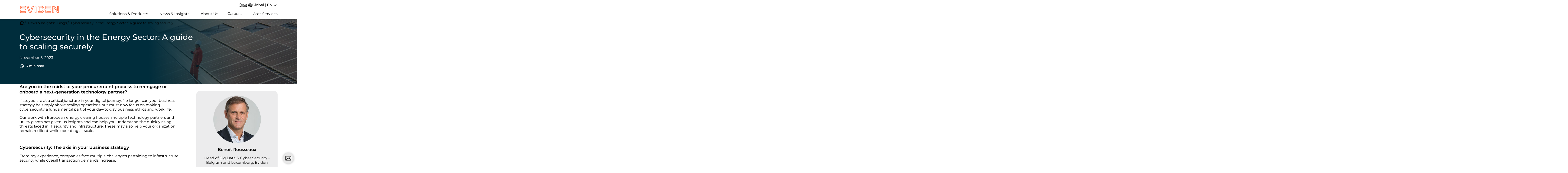

--- FILE ---
content_type: text/html; charset=UTF-8
request_url: https://eviden.com/insights/blogs/a-guide-to-scale-cybersecurity-in-energy-sector/
body_size: 14450
content:
<!DOCTYPE html>
<html class="no-js" lang="en-US">

<head>
	<meta charset="UTF-8">
	<meta http-equiv="X-UA-Compatible" content="IE=edge" />
	<meta name="viewport" content="width=device-width, initial-scale=1.0, maximum-scale=1" />
	<link rel="shortcut icon" type="image/vnd.microsoft.icon" href="https://eviden.com/wp-content/themes/evidian/assets/build/images/favicons/favicon-196x196.png">
	<link rel="icon" type="image/vnd.microsoft.icon" href="https://eviden.com/wp-content/themes/evidian/assets/build/images/favicons/favicon.ico">
	<link rel="shortcut icon" type="image/vnd.microsoft.icon" href="https://eviden.com/wp-content/themes/evidian/assets/build/images/favicons/favicon.ico">
	<meta name='robots' content='index, follow, max-image-preview:large, max-snippet:-1, max-video-preview:-1' />
<link rel="alternate" hreflang="en-us" href="https://eviden.com/insights/blogs/a-guide-to-scale-cybersecurity-in-energy-sector/" />
<link rel="alternate" hreflang="x-default" href="https://eviden.com/insights/blogs/a-guide-to-scale-cybersecurity-in-energy-sector/" />
<script id="cookieyes" type="text/javascript" src="https://cdn-cookieyes.com/client_data/2d0901c42659828da43e78c2/script.js"></script>
	<title>Guide on Scaling Cybersecurity in Energy Sector|Eviden</title>
	<meta name="description" content="Find out how European energy companies can incorporate cybersecurity in the energy sector. Here’s how they can infuse these cybersecurity defense strategies at the core of their business, and lessons to learn from other players." />
	<link rel="canonical" href="https://eviden.com/insights/blogs/a-guide-to-scale-cybersecurity-in-energy-sector/" />
	<meta property="og:locale" content="en_US" />
	<meta property="og:type" content="article" />
	<meta property="og:title" content="Cybersecurity in the Energy Sector: A guide to scaling securely" />
	<meta property="og:description" content="Find out how European energy companies can incorporate cybersecurity in the energy sector. Here’s how they can infuse these cybersecurity defense strategies at the core of their business, and lessons to learn from other players." />
	<meta property="og:url" content="https://eviden.com/insights/blogs/a-guide-to-scale-cybersecurity-in-energy-sector/" />
	<meta property="og:site_name" content="Eviden" />
	<meta property="article:modified_time" content="2023-11-09T09:15:07+00:00" />
	<meta property="og:image" content="https://eviden.com/wp-content/uploads/2023/11/Cybersecurity-in-the-Energy-Sector-A-guide-to-scaling-securely-featured-image.jpg" />
	<meta property="og:image:width" content="393" />
	<meta property="og:image:height" content="352" />
	<meta property="og:image:type" content="image/jpeg" />
	<meta name="twitter:card" content="summary_large_image" />
	<script type="application/ld+json" class="yoast-schema-graph">{"@context":"https://schema.org","@graph":[{"@type":"WebPage","@id":"https://eviden.com/insights/blogs/a-guide-to-scale-cybersecurity-in-energy-sector/","url":"https://eviden.com/insights/blogs/a-guide-to-scale-cybersecurity-in-energy-sector/","name":"Guide on Scaling Cybersecurity in Energy Sector|Eviden","isPartOf":{"@id":"https://eviden.com/#website"},"primaryImageOfPage":{"@id":"https://eviden.com/insights/blogs/a-guide-to-scale-cybersecurity-in-energy-sector/#primaryimage"},"image":{"@id":"https://eviden.com/insights/blogs/a-guide-to-scale-cybersecurity-in-energy-sector/#primaryimage"},"thumbnailUrl":"https://eviden.com/wp-content/uploads/2023/11/Cybersecurity-in-the-Energy-Sector-A-guide-to-scaling-securely-featured-image.jpg","datePublished":"2023-11-08T09:51:23+00:00","dateModified":"2023-11-09T09:15:07+00:00","description":"Find out how European energy companies can incorporate cybersecurity in the energy sector. Here’s how they can infuse these cybersecurity defense strategies at the core of their business, and lessons to learn from other players.","breadcrumb":{"@id":"https://eviden.com/insights/blogs/a-guide-to-scale-cybersecurity-in-energy-sector/#breadcrumb"},"inLanguage":"en-US","potentialAction":[{"@type":"ReadAction","target":["https://eviden.com/insights/blogs/a-guide-to-scale-cybersecurity-in-energy-sector/"]}]},{"@type":"ImageObject","inLanguage":"en-US","@id":"https://eviden.com/insights/blogs/a-guide-to-scale-cybersecurity-in-energy-sector/#primaryimage","url":"https://eviden.com/wp-content/uploads/2023/11/Cybersecurity-in-the-Energy-Sector-A-guide-to-scaling-securely-featured-image.jpg","contentUrl":"https://eviden.com/wp-content/uploads/2023/11/Cybersecurity-in-the-Energy-Sector-A-guide-to-scaling-securely-featured-image.jpg","width":393,"height":352,"caption":"Cybersecurity in the Energy Sector - A guide to scaling securely - featured image"},{"@type":"BreadcrumbList","@id":"https://eviden.com/insights/blogs/a-guide-to-scale-cybersecurity-in-energy-sector/#breadcrumb","itemListElement":[{"@type":"ListItem","position":1,"name":"Home","item":"https://eviden.com/"},{"@type":"ListItem","position":2,"name":"News &#038; Insights","item":"https://eviden.com/insights/"},{"@type":"ListItem","position":3,"name":"Blogs","item":"https://eviden.com/insights/blogs/"},{"@type":"ListItem","position":4,"name":"Cybersecurity in the Energy Sector: A guide to scaling securely"}]},{"@type":"WebSite","@id":"https://eviden.com/#website","url":"https://eviden.com/","name":"Eviden","description":"Expanding Possibilities of Data &amp; Technology","publisher":{"@id":"https://eviden.com/#organization"},"potentialAction":[{"@type":"SearchAction","target":{"@type":"EntryPoint","urlTemplate":"https://eviden.com/?s={search_term_string}"},"query-input":{"@type":"PropertyValueSpecification","valueRequired":true,"valueName":"search_term_string"}}],"inLanguage":"en-US"},{"@type":"Organization","@id":"https://eviden.com/#organization","name":"Eviden","url":"https://eviden.com/","logo":{"@type":"ImageObject","inLanguage":"en-US","@id":"https://eviden.com/#/schema/logo/image/","url":"https://eviden.com/wp-content/uploads/2023/11/logo_eviden_orange-256w.png","contentUrl":"https://eviden.com/wp-content/uploads/2023/11/logo_eviden_orange-256w.png","width":265,"height":53,"caption":"Eviden"},"image":{"@id":"https://eviden.com/#/schema/logo/image/"}}]}</script>


<style id='filebird-block-filebird-gallery-style-inline-css'>
ul.filebird-block-filebird-gallery{margin:auto!important;padding:0!important;width:100%}ul.filebird-block-filebird-gallery.layout-grid{display:grid;grid-gap:20px;align-items:stretch;grid-template-columns:repeat(var(--columns),1fr);justify-items:stretch}ul.filebird-block-filebird-gallery.layout-grid li img{border:1px solid #ccc;box-shadow:2px 2px 6px 0 rgba(0,0,0,.3);height:100%;max-width:100%;-o-object-fit:cover;object-fit:cover;width:100%}ul.filebird-block-filebird-gallery.layout-masonry{-moz-column-count:var(--columns);-moz-column-gap:var(--space);column-gap:var(--space);-moz-column-width:var(--min-width);columns:var(--min-width) var(--columns);display:block;overflow:auto}ul.filebird-block-filebird-gallery.layout-masonry li{margin-bottom:var(--space)}ul.filebird-block-filebird-gallery li{list-style:none}ul.filebird-block-filebird-gallery li figure{height:100%;margin:0;padding:0;position:relative;width:100%}ul.filebird-block-filebird-gallery li figure figcaption{background:linear-gradient(0deg,rgba(0,0,0,.7),rgba(0,0,0,.3) 70%,transparent);bottom:0;box-sizing:border-box;color:#fff;font-size:.8em;margin:0;max-height:100%;overflow:auto;padding:3em .77em .7em;position:absolute;text-align:center;width:100%;z-index:2}ul.filebird-block-filebird-gallery li figure figcaption a{color:inherit}

</style>
<link rel='preload' as='font' type='font/woff2' crossorigin  id='preload-custom-font-css' href='https://eviden.com/wp-content/themes/evidian/assets/build/fonts/Montserrat-VariableFont_wght.woff2' media='all' />
<link rel='preload' as='style' onload='this.onload=null;this.rel="stylesheet"' id='main-v2-css' href='https://eviden.com/wp-content/themes/evidian/assets/build/css/mainV2.css?ver=1749047605' media='all' />
<link rel='stylesheet' id='components-css' href='https://eviden.com/wp-content/themes/evidian/assets/build/css/components.css?ver=1749047605' media='all' />
<link rel='stylesheet' id='js_composer_front-css' href='https://eviden.com/wp-content/plugins/js_composer/assets/css/js_composer.min.css?ver=8.4.1' media='all' />
<script id="wpml-cookie-js-extra">
var wpml_cookies = {"wp-wpml_current_language":{"value":"en","expires":1,"path":"\/"}};
var wpml_cookies = {"wp-wpml_current_language":{"value":"en","expires":1,"path":"\/"}};
</script>
<script src="https://eviden.com/wp-content/plugins/sitepress-multilingual-cms/res/js/cookies/language-cookie.js?ver=474000" id="wpml-cookie-js" defer data-wp-strategy="defer"></script>
<script src="https://eviden.com/wp-includes/js/jquery/jquery.min.js?ver=3.7.1" id="jquery-core-js"></script>
<script></script>		<!-- Custom Logo: hide header text -->
		<style id="custom-logo-css">
			.site-title, .site-description {
				position: absolute;
				clip: rect(1px, 1px, 1px, 1px);
			}
		</style>
				<style id="wp-custom-css">
			@media (max-width: 320px) {
  .mega-menu .submenu {
    display: block;
    width: 100%;
    position: static;
  }
}

@media (max-width: 320px) {
  .search-container {
    flex-direction: column;
    align-items: stretch;
  }
}

.mega-menu .level-3.sub-menu-wrapper .menu-list {
		align-content: flex-start;
		background: #ececed;
		border-radius: 15px;
		column-gap: 25px;
		display: flex;
		flex-direction: column !important;
		height: 10px;
		flex-wrap: wrap;
		min-height: 100%;
		padding: 20px;
		row-gap: 20px;
	}

.text-wrapper{color: #fff !important;}

.banner-wrapper .banner-slider .swiper-wrapper .swiper-slide .swiper-slide-inner .container .background-banner-image {
    background-size: contain;
    height: 100%;
    left: 0;
    position: absolute;
    top: 0;
    width: 100%;
    right: 0px;
    background-position: right 0;
}

.background-banner-image:after {
    background: linear-gradient(to right, rgba(0, 45, 60, 1) 50%, rgba(0, 45, 60, .1) 80%);
    content: '';
    width: 100%;
    height: 100%;
    display: block;
}

.banner-wrapper .banner-slider{
    background: #002D3C;
	color: #ffffff;
}


@media screen and (max-width: 1350px) {
    .banner-wrapper .banner-slider .swiper-wrapper .swiper-slide .swiper-slide-inner .container .background-banner-image {
        background-size: cover;
    }
}


@media screen and (max-width: 768px) {
    
	.banner-wrapper .banner-slider .swiper-wrapper .swiper-slide .swiper-slide-inner {
		padding-bottom: 0 !important;
	}

	.banner-wrapper .banner-slider .swiper-wrapper .swiper-slide .swiper-slide-inner .container {
		display: flex;
		flex-wrap: wrap-reverse;
	}

	.banner-wrapper .banner-slider .swiper-wrapper .swiper-slide .swiper-slide-inner .container .background-banner-image {
    position: relative;
    background-position: center 0;
		background-size: cover;
		min-height: 300px;
		height: auto;
	}

	.background-banner-image:after {
		background: linear-gradient(to bottom, rgba(0, 45, 60, 1) 10%, rgba(0, 45, 60, 0) 30%);
	}

}

@media screen and (max-width: 768px) {

	.banner-wrapper .banner-slider .swiper-wrapper .swiper-slide .swiper-slide-inner .container .background-banner-image {

		display: none;

	}

}

.banner-wrapper .banner-slider .swiper-wrapper .swiper-slide.dark-theme .swiper-slide-inner .container .text-wrapper .btn-common:not(.popup-youtube, .banner-popup-youtube, .btn-download):after {
    filter: invert(0);
}
 		</style>
		<noscript><style> .wpb_animate_when_almost_visible { opacity: 1; }</style></noscript><!-- Matomo Tag Manager -->
<script>
var _mtm = window._mtm = window._mtm || [];
_mtm.push({'mtm.startTime': (new Date().getTime()), 'event': 'mtm.Start'});
var d=document, g=d.createElement('script'), s=d.getElementsByTagName('script')[0];
g.async=true; g.src='https://cdn.matomo.cloud/eviden.matomo.cloud/container_cjIM9ebW.js'; s.parentNode.insertBefore(g,s);
</script>
<!-- End Matomo Tag Manager -->

<script>
    const archivedOption = document.querySelector('option[value="archived"]');
    if (archivedOption) {
      archivedOption.style.display = 'none'; // or archivedOption.remove();
    }
  </script>
	<script>
		const globals = {
			wp_url: 'https://eviden.com',
			wp_admin_url: 'https://eviden.com/wp-admin/admin-ajax.php',
			wp_theme_url: 'https://eviden.com/wp-content/themes/evidian',
		}
	</script>
</head>

<body class="blogs-template-default single single-blogs postid-12532 wp-custom-logo wp-embed-responsive  wpb-js-composer js-comp-ver-8.4.1 vc_responsive">
	<header id="site-header" role="navigation" class="nav-shadow">
		
<nav class="main-hdr">
	<div class="container">

		<div class="hamburger-menu-backdrop"></div>
		<div class="hdr-box">
			<a id="skip-main" class="skip-main" href="#site-content" aria-label="it will take you to main content of page">Skip to main content</a>
			<a href="https://eviden.com/" class="custom-logo-link" rel="home"><img title="Eviden" width="265" height="53" src="https://eviden.com/wp-content/uploads/2023/11/logo_eviden_orange-256w.png" class="custom-logo" alt="Eviden" decoding="async" srcset="https://eviden.com/wp-content/uploads/2023/11/logo_eviden_orange-256w.png 265w, https://eviden.com/wp-content/uploads/2023/11/logo_eviden_orange-256w-32x6.png 32w" sizes="(max-width: 265px) 100vw, 265px" /></a>			<div class="mobile-trigger-menu">
				<ul>
											<li>
							<button class="search-trigger trigger-open icon icon-search"><span class="sr-only">Open/Close search</span></button>
							<button class="search-trigger trigger-close icon icon-close"><span class="sr-only">Open/Close search</span></button>
						</li>
										<li>
						<button class="mobile-menu-trigger icon icon-menu"><span class="sr-only">Open/Close mobile menu</span></button>
					</li>
				</ul>
			</div>

			<div class="navbar-container">
									<div class="primary-eyebrow-menu">
						<div class="menu">
															<!-- Search form -->
								<div class="search-form-wrapper">
									<div class="search-container">
										<div class="container">
											<form method="GET" action="https://eviden.com">
												<div class="input-wrapper">
													<!-- <span class="icon icon-close"><span class="sr-only">Open/Close search</span></span> -->
													<input placeholder="Enter your keyword" value="" class="top_search_box" name='s' autocomplete="off">
													<div class="search-tooltip-text" aria-hidden="true">Enter your keyword</div>
												</div>
											</form>
										</div>
									</div>
									<button class="search-trigger trigger-open mobile-hide icon icon-search"><span class="sr-only">Open/Close search</span></button>
									<button class="search-trigger trigger-close mobile-hide icon icon-close"><span class="sr-only">Open/Close search</span></button>
								</div>
							
							<!-- Additional menu items -->
																	<a href="https://eviden.com/contact-us/" >
											<img width="38" height="28" src="https://eviden.com/wp-content/uploads/2023/05/icon-message2.png" class="attachment-full size-full" alt="Message - Eviden" decoding="async" srcset="https://eviden.com/wp-content/uploads/2023/05/icon-message2.png 38w, https://eviden.com/wp-content/uploads/2023/05/icon-message2-32x24.png 32w" sizes="(max-width: 38px) 100vw, 38px" />										</a>
							
							<!-- Language switcher -->
															<div class="language-switcher-container simple_lang_menu">
									<button class="dropdown-trigger" aria-expanded="false">
																					<img src="https://eviden.com/wp-content/themes/evidian/assets/build/images/globe.png" alt="Global | EN" title="Global | EN" decoding="async" loading="lazy" width="18px" height="18px">
																				<span>Global | EN</span>
									</button>
																			<ul class="dropdown">
																							<li>
													<a href="https://eviden.com/insights/blogs/a-guide-to-scale-cybersecurity-in-energy-sector/">
																													<div class="icon-wrapper">
																<img src="https://eviden.com/wp-content/themes/evidian/assets/build/images/globe.png" alt="Global | EN" title="Global | EN" decoding="async" loading="lazy">
															</div>
																												<span>Global | EN</span>
													</a>
												</li>
																							<li>
													<a href="https://eviden.com/fr-fr/">
																													<div class="icon-wrapper">
																<img src="https://eviden.com/wp-content/uploads/flags/fr.png" alt="France | FR" title="France | FR" decoding="async" loading="lazy">
															</div>
																												<span>France | FR</span>
													</a>
												</li>
																							<li>
													<a href="https://eviden.com/de-de/">
																													<div class="icon-wrapper">
																<img src="https://eviden.com/wp-content/uploads/flags/German-de.png" alt="Germany | DE" title="Germany | DE" decoding="async" loading="lazy">
															</div>
																												<span>Germany | DE</span>
													</a>
												</li>
																							<li>
													<a href="https://eviden.com/es-es/">
																													<div class="icon-wrapper">
																<img src="https://eviden.com/wp-content/uploads/flags/spain-es.svg" alt="Spain | ES" title="Spain | ES" decoding="async" loading="lazy">
															</div>
																												<span>Spain | ES</span>
													</a>
												</li>
																							<li>
													<a href="https://eviden.com/at-de/">
																													<div class="icon-wrapper">
																<img src="https://eviden.com/wp-content/uploads/flags/austria-flag.png" alt="Austria | DE" title="Austria | DE" decoding="async" loading="lazy">
															</div>
																												<span>Austria | DE</span>
													</a>
												</li>
																							<li>
													<a href="https://eviden.com/pl-pl/">
																													<div class="icon-wrapper">
																<img src="https://eviden.com/wp-content/uploads/flags/pl.svg" alt="Poland | PL" title="Poland | PL" decoding="async" loading="lazy">
															</div>
																												<span>Poland | PL</span>
													</a>
												</li>
																							<li>
													<a href="https://eviden.com/ch-en/">
																													<div class="icon-wrapper">
																<img src="https://eviden.com/wp-content/uploads/flags/swiss-flag-small.png" alt="Switzerland | EN" title="Switzerland | EN" decoding="async" loading="lazy">
															</div>
																												<span>Switzerland | EN</span>
													</a>
												</li>
																							<li>
													<a href="https://eviden.com/in-en/">
																													<div class="icon-wrapper">
																<img src="https://eviden.com/wp-content/uploads/flags/india.svg" alt="India | EN" title="India | EN" decoding="async" loading="lazy">
															</div>
																												<span>India | EN</span>
													</a>
												</li>
																							<li>
													<a href="https://eviden.com/cs/">
																													<div class="icon-wrapper">
																<img src="https://eviden.com/wp-content/plugins/sitepress-multilingual-cms/res/flags/cs.svg" alt="Czech | CS" title="Czech | CS" decoding="async" loading="lazy">
															</div>
																												<span>Czech | CS</span>
													</a>
												</li>
																					</ul>
																	</div>
													</div>
					</div>
				
				<ul class="navbar-nav mb-2 mb-lg-0"><li class='nav-item  menu-item menu-item-type-post_type menu-item-object-page menu-item-has-children'><button class='open-desktop-submenu' aria-label='Open mega menu' aria-expanded='false'>
								<i class='icon icon-chevron-right'></i>
							</button>
				<button class='open-submenu' aria-label='Open submenu' aria-expanded='false'>
					<i class='icon icon-chevron-right'></i>
				</button>
		
				<div class='sub-menu-wrapper level-2 mega-menu'>
					<div class='mega-menu-inner'>
			<div class='card'>
    <div class='content'>
        <p class='title'>Solutions &#038; Products</p>

                    <p class='description'>Driving innovation through AI, quantum, cybersecurity, and HPC—discover Eviden’s end-to-end digital solutions.</p>
            </div>
    <a href='https://eviden.com/solutions-products/' title='Solutions &#038; Products' ' class='btn btn-learn-more'>Learn more</a>
</div>
				<div class='sub-nav-head'>
					<button class='btn'><i class='icon icon-arrow-back'></i> Back</button>
					<div class='menu-head'>Solutions &#038; Products</div>
				</div>
		<ul class='menu-list'><li class='nav-item  menu-item menu-item-type-custom menu-item-object-custom menu-item-has-children'><button class='open-desktop-submenu' aria-label='Open mega menu' aria-expanded='false'>
								<i class='icon icon-chevron-right'></i>
							</button><a href='https://eviden.com/solutions/artificial-intelligence/' title='Artificial Intelligence' class='nav-link' >Artificial Intelligence</a>
				<button class='open-submenu' aria-label='Open submenu' aria-expanded='false'>
					<i class='icon icon-chevron-right'></i>
				</button>
		<div class='sub-menu-wrapper level-3'>
				<div class='sub-nav-head'>
					<button class='btn'><i class='icon icon-arrow-back'></i> Back</button>
					<div class='menu-head'>Artificial Intelligence</div>
				</div>
		<ul class='menu-list'><li class='nav-item  menu-item menu-item-type-custom menu-item-object-custom'><a href='https://eviden.com/solutions/artificial-intelligence/ai-as-a-service-enablement/' title='AI-as-a-Service Enablement' class='nav-link' >AI-as-a-Service Enablement</a></li><li class='nav-item  menu-item menu-item-type-custom menu-item-object-custom'><a href='https://eviden.com/solutions/artificial-intelligence/ai-factory/' title='AI Factory' class='nav-link' >AI Factory</a></li><li class='nav-item  menu-item menu-item-type-custom menu-item-object-custom'><a href='https://eviden.com/solutions/artificial-intelligence/ai-use-cases/' title='AI Use Cases' class='nav-link' >AI Use Cases</a></li><li class='nav-item  menu-item menu-item-type-custom menu-item-object-custom'><a href='https://eviden.com/solutions/artificial-intelligence/computer-vision/' title='Computer Vision' class='nav-link' >Computer Vision</a></li><li class='nav-item  menu-item menu-item-type-post_type menu-item-object-solutions'><a href='https://eviden.com/solutions/artificial-intelligence/enterprise-center-of-excellence/' title='Enterprise Center of Excellence' class='nav-link' >Enterprise Center of Excellence</a></li><li class='nav-item  menu-item menu-item-type-custom menu-item-object-custom'><a href='https://eviden.com/solutions/artificial-intelligence/high-performance-artificial-intelligence/' title='High Performance AI' class='nav-link' >High Performance AI</a></li></ul></div></li><li class='nav-item  menu-item menu-item-type-post_type menu-item-object-solutions menu-item-has-children'><button class='open-desktop-submenu' aria-label='Open mega menu' aria-expanded='false'>
								<i class='icon icon-chevron-right'></i>
							</button><a href='https://eviden.com/solutions/cybersecurity/' title='Cybersecurity' class='nav-link' >Cybersecurity</a>
				<button class='open-submenu' aria-label='Open submenu' aria-expanded='false'>
					<i class='icon icon-chevron-right'></i>
				</button>
		<div class='sub-menu-wrapper level-3'>
				<div class='sub-nav-head'>
					<button class='btn'><i class='icon icon-arrow-back'></i> Back</button>
					<div class='menu-head'>Cybersecurity</div>
				</div>
		<ul class='menu-list'><li class='nav-item  menu-item menu-item-type-custom menu-item-object-custom'><a href='https://eviden.com/solutions/cybersecurity/data-encryption/' title='Data Encryption' class='nav-link' >Data Encryption</a></li><li class='nav-item  menu-item menu-item-type-custom menu-item-object-custom'><a href='https://eviden.com/solutions/cybersecurity/digital-identity/' title='Digital Identity' class='nav-link' >Digital Identity</a></li><li class='nav-item  menu-item menu-item-type-custom menu-item-object-custom'><a href='https://eviden.com/solutions/cybersecurity/digital-sovereignty/' title='Digital Sovereignty' class='nav-link' >Digital Sovereignty</a></li><li class='nav-item  menu-item menu-item-type-custom menu-item-object-custom'><a href='https://eviden.com/solutions/cybersecurity/identity-and-access-management/' title='Identity and Access Management' class='nav-link' >Identity and Access Management</a></li><li class='nav-item  menu-item menu-item-type-custom menu-item-object-custom'><a href='https://eviden.com/solutions/cybersecurity/post-quantum-security-pqc/' title='Post-Quantum Security &#8211; PQC' class='nav-link' >Post-Quantum Security - PQC</a></li></ul></div></li><li class='nav-item  menu-item menu-item-type-custom menu-item-object-custom menu-item-has-children'><button class='open-desktop-submenu' aria-label='Open mega menu' aria-expanded='false'>
								<i class='icon icon-chevron-right'></i>
							</button><a href='https://eviden.com/solutions/enterprise-servers/' title='Enterprise Servers and Solutions' class='nav-link' >Enterprise Servers and Solutions</a>
				<button class='open-submenu' aria-label='Open submenu' aria-expanded='false'>
					<i class='icon icon-chevron-right'></i>
				</button>
		<div class='sub-menu-wrapper level-3'>
				<div class='sub-nav-head'>
					<button class='btn'><i class='icon icon-arrow-back'></i> Back</button>
					<div class='menu-head'>Enterprise Servers and Solutions</div>
				</div>
		<ul class='menu-list'><li class='nav-item  menu-item menu-item-type-custom menu-item-object-custom'><a href='https://eviden.com/solutions/enterprise-servers/custom-servers-preintegrated-infrastructure/' title='Custom Server Solutions &#038; Pre-integrated Infrastructure' class='nav-link' >Custom Server Solutions & Pre-integrated Infrastructure</a></li><li class='nav-item  menu-item menu-item-type-custom menu-item-object-custom'><a href='https://eviden.com/solutions/enterprise-servers/data-center-servers/' title='Data Center Servers' class='nav-link' >Data Center Servers</a></li><li class='nav-item  menu-item menu-item-type-custom menu-item-object-custom'><a href='https://eviden.com/solutions/enterprise-servers/edge-servers/' title='Edge Servers' class='nav-link' >Edge Servers</a></li><li class='nav-item  menu-item menu-item-type-custom menu-item-object-custom'><a href='https://eviden.com/solutions/enterprise-servers/integrated-solutions/' title='Integrated Solutions' class='nav-link' >Integrated Solutions</a></li><li class='nav-item  menu-item menu-item-type-custom menu-item-object-custom'><a href='https://eviden.com/solutions/enterprise-servers/mainframe-servers/' title='Mainframe Servers' class='nav-link' >Mainframe Servers</a></li></ul></div></li><li class='nav-item  menu-item menu-item-type-custom menu-item-object-custom menu-item-has-children'><button class='open-desktop-submenu' aria-label='Open mega menu' aria-expanded='false'>
								<i class='icon icon-chevron-right'></i>
							</button><a href='https://eviden.com/solutions/high-performance-computing/' title='High Performance Computing' class='nav-link' >High Performance Computing</a>
				<button class='open-submenu' aria-label='Open submenu' aria-expanded='false'>
					<i class='icon icon-chevron-right'></i>
				</button>
		<div class='sub-menu-wrapper level-3'>
				<div class='sub-nav-head'>
					<button class='btn'><i class='icon icon-arrow-back'></i> Back</button>
					<div class='menu-head'>High Performance Computing</div>
				</div>
		<ul class='menu-list'><li class='nav-item  menu-item menu-item-type-custom menu-item-object-custom'><a href='https://eviden.com/solutions/high-performance-computing/jarvice-xe-hpc-enterprise-software/' title='Enterprise HPC Software Solutions' class='nav-link' >Enterprise HPC Software Solutions</a></li><li class='nav-item  menu-item menu-item-type-custom menu-item-object-custom'><a href='https://eviden.com/solutions/high-performance-computing/hpc-as-a-service/' title='HPC as-a-Service' class='nav-link' >HPC as-a-Service</a></li><li class='nav-item  menu-item menu-item-type-custom menu-item-object-custom'><a href='https://eviden.com/solutions/high-performance-computing/hpc-solutions/' title='HPC Solutions' class='nav-link' >HPC Solutions</a></li><li class='nav-item  menu-item menu-item-type-custom menu-item-object-custom'><a href='https://eviden.com/solutions/artificial-intelligence/high-performance-artificial-intelligence/' title='High Performance AI' class='nav-link' >High Performance AI</a></li><li class='nav-item  menu-item menu-item-type-custom menu-item-object-custom'><a href='https://eviden.com/solutions/high-performance-computing/science-computing-hpc-consulting/' title='science + computing HPC Consulting' class='nav-link' >science + computing HPC Consulting</a></li></ul></div></li><li class='nav-item  menu-item menu-item-type-custom menu-item-object-custom menu-item-has-children'><button class='open-desktop-submenu' aria-label='Open mega menu' aria-expanded='false'>
								<i class='icon icon-chevron-right'></i>
							</button><a href='https://eviden.com/solutions/mission-critical-systems/' title='Mission-Critical Systems' class='nav-link' >Mission-Critical Systems</a>
				<button class='open-submenu' aria-label='Open submenu' aria-expanded='false'>
					<i class='icon icon-chevron-right'></i>
				</button>
		<div class='sub-menu-wrapper level-3'>
				<div class='sub-nav-head'>
					<button class='btn'><i class='icon icon-arrow-back'></i> Back</button>
					<div class='menu-head'>Mission-Critical Systems</div>
				</div>
		<ul class='menu-list'><li class='nav-item  menu-item menu-item-type-custom menu-item-object-custom'><a href='https://eviden.com/solutions/mission-critical-systems/ben-marine-navigation-instruments/' title='BEN Marine Navigation Instruments' class='nav-link' >BEN Marine Navigation Instruments</a></li><li class='nav-item  menu-item menu-item-type-custom menu-item-object-custom'><a href='https://eviden.com/solutions/mission-critical-systems/collaborative-combat/' title='Collaborative Combat' class='nav-link' >Collaborative Combat</a></li><li class='nav-item  menu-item menu-item-type-custom menu-item-object-custom'><a href='https://eviden.com/solutions/mission-critical-systems/critical-communications/' title='Critical Communications' class='nav-link' >Critical Communications</a></li><li class='nav-item  menu-item menu-item-type-custom menu-item-object-custom'><a href='https://eviden.com/industries/public-sector-and-defense/digital-defense/' title='Defense' class='nav-link' >Defense</a></li><li class='nav-item  menu-item menu-item-type-custom menu-item-object-custom'><a href='https://eviden.com/solutions/mission-critical-systems/defense-electronics/' title='Defense Electronics' class='nav-link' >Defense Electronics</a></li><li class='nav-item  menu-item menu-item-type-custom menu-item-object-custom'><a href='https://eviden.com/solutions/digital-security/emergency-management/' title='Emergency Management' class='nav-link' >Emergency Management</a></li><li class='nav-item  menu-item menu-item-type-custom menu-item-object-custom'><a href='https://eviden.com/industries/public-sector-and-defense/homeland-security/' title='Homeland Security' class='nav-link' >Homeland Security</a></li><li class='nav-item  menu-item menu-item-type-custom menu-item-object-custom'><a href='https://eviden.com/solutions/mission-critical-systems/investigation-management/' title='Investigation Management' class='nav-link' >Investigation Management</a></li><li class='nav-item  menu-item menu-item-type-custom menu-item-object-custom'><a href='https://eviden.com/solutions/digital-security/critical-communications/critical-communications-offshore-wind/' title='Offshore Wind' class='nav-link' >Offshore Wind</a></li><li class='nav-item  menu-item menu-item-type-custom menu-item-object-custom'><a href='https://eviden.com/solutions/digital-security/critical-communications/transportation/' title='Rail' class='nav-link' >Rail</a></li><li class='nav-item  menu-item menu-item-type-custom menu-item-object-custom'><a href='https://eviden.com/solutions/mission-critical-systems/reasoning-ai/' title='Reasoning AI' class='nav-link' >Reasoning AI</a></li><li class='nav-item  menu-item menu-item-type-custom menu-item-object-custom'><a href='https://eviden.com/solutions/mission-critical-systems/satellite-payload-monitoring/' title='Satellite Monitoring' class='nav-link' >Satellite Monitoring</a></li></ul></div></li><li class='nav-item  menu-item menu-item-type-custom menu-item-object-custom menu-item-has-children'><button class='open-desktop-submenu' aria-label='Open mega menu' aria-expanded='false'>
								<i class='icon icon-chevron-right'></i>
							</button><a href='https://eviden.com/solutions/quantum-computing/' title='Quantum Computing' class='nav-link' >Quantum Computing</a>
				<button class='open-submenu' aria-label='Open submenu' aria-expanded='false'>
					<i class='icon icon-chevron-right'></i>
				</button>
		<div class='sub-menu-wrapper level-3'>
				<div class='sub-nav-head'>
					<button class='btn'><i class='icon icon-arrow-back'></i> Back</button>
					<div class='menu-head'>Quantum Computing</div>
				</div>
		<ul class='menu-list'><li class='nav-item  menu-item menu-item-type-custom menu-item-object-custom'><a href='https://eviden.com/solutions/quantum-computing/myqlm/' title='My QLM' class='nav-link' >My QLM</a></li><li class='nav-item  menu-item menu-item-type-custom menu-item-object-custom'><a href='https://eviden.com/solutions/quantum-computing/qaptiva-hpc/' title='Qaptiva HPC' class='nav-link' >Qaptiva HPC</a></li><li class='nav-item  menu-item menu-item-type-custom menu-item-object-custom'><a href='https://eviden.com/solutions/quantum-computing/qaptiva-quantum-emulation-appliance/' title='Qaptiva Quantum Emulation Appliance' class='nav-link' >Qaptiva Quantum Emulation Appliance</a></li><li class='nav-item  menu-item menu-item-type-custom menu-item-object-custom'><a href='https://eviden.com/solutions/quantum-computing/quantum-consulting-training-and-support/' title='Quantum Consulting Training and  Support' class='nav-link' >Quantum Consulting Training and  Support</a></li></ul></div></li><li class='nav-item  menu-item menu-item-type-post_type menu-item-object-solutions menu-item-has-children'><button class='open-desktop-submenu' aria-label='Open mega menu' aria-expanded='false'>
								<i class='icon icon-chevron-right'></i>
							</button><a href='https://eviden.com/solutions/sustainability/' title='Sustainability' class='nav-link' >Sustainability</a>
				<button class='open-submenu' aria-label='Open submenu' aria-expanded='false'>
					<i class='icon icon-chevron-right'></i>
				</button>
		<div class='sub-menu-wrapper level-3'>
				<div class='sub-nav-head'>
					<button class='btn'><i class='icon icon-arrow-back'></i> Back</button>
					<div class='menu-head'>Sustainability</div>
				</div>
		<ul class='menu-list'><li class='nav-item  menu-item menu-item-type-custom menu-item-object-custom'><a href='https://eviden.com/solutions/advanced-computing/business-computing/ecodesign-cloud/' title='EcoDesignCloud' class='nav-link' >EcoDesignCloud</a></li></ul></div></li></ul></div></div><a href='https://eviden.com/solutions-products/' title='Solutions &#038; Products' class='nav-link' >Solutions &#038; Products</a></li><li class='nav-item  menu-item menu-item-type-post_type menu-item-object-page menu-item-has-children'><button class='open-desktop-submenu' aria-label='Open mega menu' aria-expanded='false'>
								<i class='icon icon-chevron-right'></i>
							</button>
				<button class='open-submenu' aria-label='Open submenu' aria-expanded='false'>
					<i class='icon icon-chevron-right'></i>
				</button>
		
				<div class='sub-menu-wrapper level-2 mega-menu'>
					<div class='mega-menu-inner'>
			<div class='card'>
    <div class='content'>
        <p class='title'>News &#038; Insights</p>

                    <p class='description'>Get the latest inside information about what we are doing at Eviden.</p>
            </div>
    <a href='https://eviden.com/insights/' title='News &#038; Insights' ' class='btn btn-learn-more'>Learn more</a>
</div>
				<div class='sub-nav-head'>
					<button class='btn'><i class='icon icon-arrow-back'></i> Back</button>
					<div class='menu-head'>News &#038; Insights</div>
				</div>
		<ul class='menu-list'><li class='nav-item  menu-item menu-item-type-post_type menu-item-object-page'><a href='https://eviden.com/insights/news/' title='News' class='nav-link' >News</a></li><li class='nav-item  menu-item menu-item-type-post_type menu-item-object-page'><a href='https://eviden.com/insights/press-releases/' title='Press Releases' class='nav-link' >Press Releases</a></li><li class='nav-item  menu-item menu-item-type-post_type menu-item-object-page'><a href='https://eviden.com/insights/events/' title='Events' class='nav-link' >Events</a></li><li class='nav-item  menu-item menu-item-type-post_type menu-item-object-page'><a href='https://eviden.com/insights/client-stories/' title='Client Stories' class='nav-link' >Client Stories</a></li><li class='nav-item  menu-item menu-item-type-post_type menu-item-object-page'><a href='https://eviden.com/insights/blogs/' title='Blogs' class='nav-link' >Blogs</a></li><li class='nav-item  menu-item menu-item-type-post_type menu-item-object-page menu-item-has-children'><button class='open-desktop-submenu' aria-label='Open mega menu' aria-expanded='false'>
								<i class='icon icon-chevron-right'></i>
							</button><a href='https://eviden.com/publications/' title='Publications' class='nav-link' >Publications</a>
				<button class='open-submenu' aria-label='Open submenu' aria-expanded='false'>
					<i class='icon icon-chevron-right'></i>
				</button>
		<div class='sub-menu-wrapper level-3'>
				<div class='sub-nav-head'>
					<button class='btn'><i class='icon icon-arrow-back'></i> Back</button>
					<div class='menu-head'>Publications</div>
				</div>
		<ul class='menu-list'><li class='nav-item  menu-item menu-item-type-custom menu-item-object-custom'><a href='https://eviden.com/publications/#cuttingedge' title='Cutting Edge' class='nav-link' >Cutting Edge</a></li><li class='nav-item  menu-item menu-item-type-custom menu-item-object-custom'><a href='https://eviden.com/publications/digital-security-magazine/' title='Security Magazines' class='nav-link' >Security Magazines</a></li><li class='nav-item  menu-item menu-item-type-custom menu-item-object-custom'><a href='https://eviden.com/publications/#techpapers' title='Technical Papers' class='nav-link' >Technical Papers</a></li><li class='nav-item  menu-item menu-item-type-custom menu-item-object-custom'><a href='https://eviden.com/publications/whitepapers/' title='Whitepapers' class='nav-link' >Whitepapers</a></li></ul></div></li><li class='nav-item  menu-item menu-item-type-post_type menu-item-object-page'><a href='https://eviden.com/insights/awards/' title='Awards &#038; Certifications' class='nav-link' >Awards &#038; Certifications</a></li></ul></div></div><a href='https://eviden.com/insights/' title='News &#038; Insights' class='nav-link' >News &#038; Insights</a></li><li class='nav-item  menu-item menu-item-type-post_type menu-item-object-page menu-item-has-children'><button class='open-desktop-submenu' aria-label='Open mega menu' aria-expanded='false'>
								<i class='icon icon-chevron-right'></i>
							</button>
				<button class='open-submenu' aria-label='Open submenu' aria-expanded='false'>
					<i class='icon icon-chevron-right'></i>
				</button>
		
				<div class='sub-menu-wrapper level-2 mega-menu'>
					<div class='mega-menu-inner'>
			<div class='card'>
    <div class='content'>
        <p class='title'>About Us</p>

                    <p class='description'>A subsidiary of the Atos Group, Eviden offers AI-enabled technologies across four key domains: advanced computing, mission-critical systems, cybersecurity products and vision AI to unleash data value in secured environments.</p>
            </div>
    <a href='https://eviden.com/about-us/' title='About Us' ' class='btn btn-learn-more'>Learn more</a>
</div>
				<div class='sub-nav-head'>
					<button class='btn'><i class='icon icon-arrow-back'></i> Back</button>
					<div class='menu-head'>About Us</div>
				</div>
		<ul class='menu-list'><li class='nav-item  menu-item menu-item-type-post_type menu-item-object-page'><a href='https://eviden.com/about-us/analyst-and-advisor-relations/' title='Analysts and Advisors' class='nav-link' >Analysts and Advisors</a></li><li class='nav-item  menu-item menu-item-type-post_type menu-item-object-page'><a href='https://eviden.com/about-us/leadership/' title='Leadership' class='nav-link' >Leadership</a></li><li class='nav-item  menu-item menu-item-type-post_type menu-item-object-page'><a href='https://eviden.com/about-us/locations/' title='Locations' class='nav-link' >Locations</a></li><li class='nav-item  menu-item menu-item-type-post_type menu-item-object-page'><a href='https://eviden.com/about-us/partner-ecosystem/' title='Partner Ecosystem' class='nav-link' >Partner Ecosystem</a></li><li class='nav-item  menu-item menu-item-type-post_type menu-item-object-page'><a href='https://eviden.com/about-us/industrial-supplychain-factory-of-the-future/' title='Our Factory' class='nav-link' >Our Factory</a></li><li class='nav-item  menu-item menu-item-type-post_type menu-item-object-page'><a href='https://eviden.com/about-us/our-heritage/' title='Our Heritage' class='nav-link' >Our Heritage</a></li></ul></div></div><a href='https://eviden.com/about-us/' title='About Us' class='nav-link' >About Us</a></li><li class='nav-item  menu-item menu-item-type-post_type menu-item-object-page'><a href='https://eviden.com/careers/' title='Careers' class='nav-link' >Careers</a></li><li class='nav-item  menu-item menu-item-type-custom menu-item-object-custom menu-item-has-children'><button class='open-desktop-submenu' aria-label='Open mega menu' aria-expanded='false'>
								<i class='icon icon-chevron-right'></i>
							</button>
				<button class='open-submenu' aria-label='Open submenu' aria-expanded='false'>
					<i class='icon icon-chevron-right'></i>
				</button>
		
				<div class='sub-menu-wrapper level-2 mega-menu'>
					<div class='mega-menu-inner'>
			
				<div class='sub-nav-head'>
					<button class='btn'><i class='icon icon-arrow-back'></i> Back</button>
					<div class='menu-head'>Atos Services</div>
				</div>
		<ul class='menu-list'><li class='nav-item  menu-item menu-item-type-custom menu-item-object-custom'><a href='https://atos.net/en/' title='Atos homepage' class='nav-link' target="_blank">Atos Services</a></li><li class='nav-item  menu-item menu-item-type-custom menu-item-object-custom'><a href='https://atos.net/en/services/cloud-and-infrastructure' title='Cloud and Modern Infrastructure' class='nav-link' target="_blank">Cloud and Modern Infrastructure</a></li><li class='nav-item  menu-item menu-item-type-custom menu-item-object-custom'><a href='https://atos.net/en/services/consulting-and-advisory' title='Consulting and Advisory' class='nav-link' target="_blank">Consulting and Advisory</a></li><li class='nav-item  menu-item menu-item-type-custom menu-item-object-custom'><a href='https://atos.net/en/services/cybersecurity' title='Cybersecurity Services' class='nav-link' target="_blank">Cybersecurity Services</a></li><li class='nav-item  menu-item menu-item-type-custom menu-item-object-custom'><a href='https://atos.net/en/services/data-and-ai' title='Data and AI' class='nav-link' target="_blank">Data and AI</a></li><li class='nav-item  menu-item menu-item-type-custom menu-item-object-custom'><a href='https://atos.net/en/services/digital-applications' title='Digital Applications' class='nav-link' target="_blank">Digital Applications</a></li><li class='nav-item  menu-item menu-item-type-custom menu-item-object-custom'><a href='https://atos.net/en/services/digital-workplace' title='Digital Workplace' class='nav-link' target="_blank">Digital Workplace</a></li><li class='nav-item  menu-item menu-item-type-custom menu-item-object-custom'><a href='https://atos.net/en/services/smart-platforms' title='Smart Platforms' class='nav-link' target="_blank">Smart Platforms</a></li></ul></div></div><a href='#' title='Atos Services' class='nav-link' >Atos Services</a></li></ul>			</div>
		</div>
	</div>
</nav>	</header>
	<div class="header-overlay"></div>
	<main id="site-content" role="main">
					<nav class="breadcrumb dark-theme" aria-label="breadcrumb">
				<ul class="breadcrumb_wrap"><li class="breadcrumb_first" ><a href="https://eviden.com/">Home</a></li>  <li><a href="https://eviden.com/insights/">News &#038; Insights</a></li>  <li><a href="https://eviden.com/insights/blogs/">Blogs</a></li>  <li title="Cybersecurity in the Energy Sector: A guide to scaling securely"  class="breadcrumb_last" aria-current="page">Cybersecurity in the Energy Sector: A guide to scaling securely</li></ul>			</nav>
		            <link rel="preload" href="https://eviden.com/wp-content/uploads/2023/11/Cybersecurity-in-the-Energy-Sector-A-guide-to-scaling-securely-banner-2.jpg" as="image" fetchpriority="high" imagesrcset="https://eviden.com/wp-content/uploads/2023/11/Cybersecurity-in-the-Energy-Sector-A-guide-to-scaling-securely-mobile-banner.jpg 768w, https://eviden.com/wp-content/uploads/2023/11/Cybersecurity-in-the-Energy-Sector-A-guide-to-scaling-securely-banner-2.jpg 1400w" imagesizes="(max-width: 3500px) 100vw, 1400px" />
    
    <div class="col-12 banner-sm-size">
        <div class="banner-wrapper">
                        <div class="swiper banner-slider" id="banner-animation" data-videoload-timeout="4000" data-speed="2500 " data-animation-type="">
                <style>
                    .slide_style_0 {
                    background: url(https://eviden.com/wp-content/uploads/2023/11/Cybersecurity-in-the-Energy-Sector-A-guide-to-scaling-securely-banner-2.jpg) no-repeat center;
                }@media(max-width: 768px) {
                    .slide_style_0 {
                        background: url(https://eviden.com/wp-content/uploads/2023/11/Cybersecurity-in-the-Energy-Sector-A-guide-to-scaling-securely-mobile-banner.jpg) no-repeat center;
                    }
                }                </style>

                <div class="swiper-wrapper">
                                            <div class="swiper-slide dark-theme" data-banner-bg-animation="" data-banner-content-animation="" title="Cybersecurity in the Energy Sector: A guide to scaling securely">
                            <div class="swiper-slide-inner">
                                <div class="container">
                                    <div   class="background-banner-image  slide_style_0">
                                    </div>
                                                                        <div class="text-wrapper ">
                                                                                    <h1 class="banner-title">
                                                Cybersecurity in the Energy Sector: A guide to scaling securely                                            </h1>
                                                                                                                            <p class="color_black">
                                                November 8, 2023                                            </p>
                                                                                                                                                                    <p class="time-to-read">
                                                3-min read                                            </p>
                                        
                                                                                                                            <div class="social-share-wrapper" data-fb-share="" data-linkedin-share="1" data-twitter-share="1" data-mail-share=""></div>
                                                                            </div>
                                </div>
                                                            </div>
                        </div>
                                    </div>
                            </div>
        </div>
    </div>
<div class="container content-area"><article id="post-12532" class="post-12532 blogs type-blogs status-publish has-post-thumbnail hentry authors-category-benoit-rousseaux">
	<div class="entry-content">
		<div class="wpb-content-wrapper"><div class="vc_row wpb_row vc_row-fluid"><div class="container"><div class="wpb_column vc_column_container vc_col-sm-12"><div class="vc_column-inner"><div class="wpb_wrapper">
	<div class="wpb_text_column wpb_content_element">
		<div class="wpb_wrapper">
			<h3><strong>Are you in the midst of your procurement process to reengage or onboard a next-generation technology partner?</strong></h3>
<p>If so, you are at a critical juncture in your digital journey. No longer can your business strategy be simply about scaling operations but must now focus on making cybersecurity a fundamental part of your day-to-day business ethics and work life.</p>
<p>Our work with European energy clearing houses, multiple technology partners and utility giants has given us insights and can help you understand the quickly rising threats faced in IT security and infrastructure. These may also help your organization remain resilient while operating at scale.</p>
<p>&nbsp;</p>
<h3>Cybersecurity: The axis in your business strategy</h3>
<p>From my experience, companies face multiple challenges pertaining to infrastructure security while overall transaction demands increase.</p>
<p>You need a technology partner who is committed to helping you secure your infrastructure and protect your data. I was on a team of cybersecurity experts working on a project for a European energy clearing house. During re-procurement, they realized the importance of security as central to their strategy and not as an afterthought. As a result, they changed their objectives and refocused it on security as a fundamental aspect of their design and operations, to be embedded in every aspect of their business.</p>

		</div>
	</div>
</div></div></div></div></div><div class="vc_row wpb_row vc_row-fluid"><div class="container"><div class="wpb_column vc_column_container vc_col-sm-12"><div class="vc_column-inner"><div class="wpb_wrapper"><div class="vc_empty_space"   style="height: 32px"><span class="vc_empty_space_inner"></span></div>    <div class="quotes-with-author " style="background-color:">
        <div class="flex-container">
                        <div class="flex-item-content">
                                    <p class="quotes ">The key to a successful cybersecurity plan is to pivot from a pure business scaling approach to a robust cyber resilience program.</p>
                            </div>
        </div>
    </div>
</div></div></div></div></div><div class="vc_row wpb_row vc_row-fluid"><div class="container"><div class="wpb_column vc_column_container vc_col-sm-12"><div class="vc_column-inner"><div class="wpb_wrapper"><div class="vc_empty_space"   style="height: 32px"><span class="vc_empty_space_inner"></span></div>
	<div class="wpb_text_column wpb_content_element">
		<div class="wpb_wrapper">
			<h3>Demonstrating excellence in European energy</h3>
<p>The key to a successful cybersecurity plan is to pivot from a pure business scaling approach to a robust cyber resilience program. In a recent project, I was able to see this change deliver tangible results.</p>
<p>An energy clearing house is a critical infrastructure organization and major player in a country’s energy market. It is responsible for managing the wholesale electricity market, where it handles billions of transactions each day.</p>
<p>As energy markets have become more complex and interconnected due to advancements such as the introduction of home EV charging, this organization has had to scale up their operations to meet rising customer demands.</p>
<p>The migration or upgrading from one technology stack to another one would increase functionality and usefulness of generated and available data to other organizations such as municipalities and EV charging companies. However, this increase in new connections also increases the risk of a cyberthreat, so it was critical to enhance security across the network.</p>
<p>Key take aways from this transformation are as follows:</p>
<blockquote>
<ul>
<li><strong>Security</strong> <strong>cannot be an afterthought</strong>. It must be embedded in every aspect of the organization&#8217;s operations, from the design of its technology infrastructure to the training of its employees. During its re-procurement, the clearing house is focused on looking for not just a technology partner that can deliver technology, but one that is able to implement the secure-by-design principle.</li>
<li>The <strong>technology partner chosen must be able to demonstrate the ability to deliver security services that show an improvement in security maturity over time</strong>. They cannot take a compliance ‘tick box’ approach, as threats will keep evolving and the organization needs to be adaptable to meet new and emerging changes in the threat landscape.</li>
<li>The <strong>clearing house needs to have a joint comprehensive security program</strong> in place. This program should be a shared endeavor between both the clearing house and the technology partner where both have common goals of providing security.</li>
</ul>
</blockquote>
<p>&nbsp;</p>
<h3>Boost your resilience</h3>
<p>The experience of this organization offers valuable lessons for others. As such companies scale up, they need to be mindful of the security challenges that they will inevitably face. By choosing a strategic cybersecurity approach and mandating the secure-by-design principle, energy clearing houses can be assured that their security posture is robust and resilient to meet the evolving threat landscape, even as they scale their operations.</p>
<p>Security must be a strategic organizational objective, not something they expect to be a focus for the technology provider alone.</p>
<p>&nbsp;</p>
<h3>A technology partner you can trust</h3>
<p>If you are aiming to scale and secure your organization, but are still contemplating how to go about it, please feel free to reach out to me for an in-depth discussion.<br />
Share and learn how other energy companies implement the secure-by-design principle to aid you as you navigate your digital transformation.</p>

		</div>
	</div>
</div></div></div></div></div>
</div>	</div><!-- .entry-content -->
</article><!-- #post-## --><aside class="blog-sidebar">
        
        <div class="blog-sidebar-wrap sidebar-card authors  ">
                            <div class="profile">
                    <div class="img-container">
                                                    <a href="https://eviden.com/author/benoit-rousseaux/">
                                                        <img width="220" height="220" src="https://eviden.com/wp-content/uploads/2023/11/Benoit-Rousseaux-Author.jpg" class="attachment-full size-full" alt="Benoît Rousseaux" title="Benoît Rousseaux" decoding="async" srcset="https://eviden.com/wp-content/uploads/2023/11/Benoit-Rousseaux-Author.jpg 220w, https://eviden.com/wp-content/uploads/2023/11/Benoit-Rousseaux-Author-32x32.jpg 32w" sizes="(max-width: 220px) 100vw, 220px" />                                                        </a>
                                            </div>
                    
                    <div class="blog-author-details">
                                                    <h3 class="name">
                                                                    <a href="https://eviden.com/author/benoit-rousseaux/">
                                                                        Benoît Rousseaux                                                                        </a>
                                                            </h3>
                        
                                                    <p class="designation">
                                Head of Big Data &amp; Cyber Security - Belgium and Luxemburg, Eviden                            </p>
                        
                        <div class="footer-social-menu-container">
                            <div class="social_box">
                                <ul id="menu-social-menu" class="menu">
                                                <li class="nav-item">
                <a class="icon icon-linkedin" href="https://www.linkedin.com/in/benoit-rousseaux-38bb5a/"
                    target="_blank" rel="nofollow" aria-label="Benoît Rousseaux linkedin">
                </a>
            </li>
                                            </ul>
                            </div>
                        </div>
                    </div>
                </div>
                    </div>
    
            <div class="blog-sidebar-wrap">
                        <h3>Topic</h3>
            <div class="links">
                                    <a href="https://eviden.com/insights/blogs/?topic=cybersecurity">Cybersecurity</a>
                            </div>
        </div>
    
            <div class="blog-sidebar-wrap">
                        <h3>Related Link</h3>
                                <div class="links">
                        <a href="https://page.eviden.com/cybersecurity-awareness-month-2023" target="_self">Cybersecurity Awareness Month 2023</a>
                    </div>
                    </div>
    </aside></div><div class="related-news-container related-posts-by-author">
	<div class="container">
		    <div class="service-card-wrapper blogs-wrapper">
                    <h2>
                Related Articles            </h2>
                <div class="swiper slider-cards" data-slides-space="24">
            <div class="swiper-wrapper">
                                        <div class="swiper-slide" id="blogs-vulnerability-management-for-the-paris-2024-games">
                            <div class="service-card">
                                <a href="https://eviden.com/insights/blogs/vulnerability-management-for-the-paris-2024-games/">
                                    <div class="c-element_wrap">
                                        <div class="c-element_image">
                                            <img width="350" height="219" src="https://eviden.com/wp-content/uploads/2024/12/paris-2024-games-featured.jpg" class="attachment-full size-full" alt="A deep dive into vulnerability management for large sporting events: The Paris 2024 Games blueprint" title="A deep dive into vulnerability management for large sporting events: The Paris 2024 Games blueprint" decoding="async" loading="lazy" srcset="https://eviden.com/wp-content/uploads/2024/12/paris-2024-games-featured.jpg 350w, https://eviden.com/wp-content/uploads/2024/12/paris-2024-games-featured-32x20.jpg 32w" sizes="(max-width: 350px) 100vw, 350px" />
                                        </div>
                                        <div class="c-element__content">
                                                                                            <p class="c-element__subtitle c-element__date">
                                                    Dec 13 2024                                                </p>
                                                                                                                                        <h3 class="c-element__title">
                                                    A deep dive into vulnerability management for large sporting events: The Paris 2024 Games blueprint                                                </h3>
                                                                                            <p class="c-element__desciption">
                                                    Paris 2024 Games, with Eviden as official cybersecurity supporter, set a standard in proactive vulnerability management for future events.                                                </p>
                                                                                    </div>
                                    </div>
                                </a>
                            </div>
                        </div>
                                        <div class="swiper-slide" id="blogs-five-effective-cybersecurity-tips-to-protect-your-children-online">
                            <div class="service-card">
                                <a href="https://eviden.com/insights/blogs/five-effective-cybersecurity-tips-to-protect-your-children-online/">
                                    <div class="c-element_wrap">
                                        <div class="c-element_image">
                                            <img width="384" height="237" src="https://eviden.com/wp-content/uploads/2024/11/kids-cybersecurity-featured.jpg" class="attachment-full size-full" alt="Five effective cybersecurity tips to protect your children online" title="Five effective cybersecurity tips to protect your children online" decoding="async" loading="lazy" srcset="https://eviden.com/wp-content/uploads/2024/11/kids-cybersecurity-featured.jpg 384w, https://eviden.com/wp-content/uploads/2024/11/kids-cybersecurity-featured-32x20.jpg 32w" sizes="(max-width: 384px) 100vw, 384px" />
                                        </div>
                                        <div class="c-element__content">
                                                                                            <p class="c-element__subtitle c-element__date">
                                                    Nov 22 2024                                                </p>
                                                                                                                                        <h3 class="c-element__title">
                                                    Five effective cybersecurity tips to protect your children online                                                </h3>
                                                                                            <p class="c-element__desciption">
                                                    If you don’t teach your children about internet risks early on, there is a risk of setting them up for online accidents.                                                 </p>
                                                                                    </div>
                                    </div>
                                </a>
                            </div>
                        </div>
                                        <div class="swiper-slide" id="blogs-cybersecurity-crisis-simulations-getting-the-entire-organization-onboard">
                            <div class="service-card">
                                <a href="https://eviden.com/insights/blogs/cybersecurity-crisis-simulations-getting-the-entire-organization-onboard/">
                                    <div class="c-element_wrap">
                                        <div class="c-element_image">
                                            <img width="576" height="562" src="https://eviden.com/wp-content/uploads/2024/10/Cybersecurity-crisis-simulations-Getting-the-entire-organization-onboard-featured.jpg" class="attachment-full size-full" alt="Cybersecurity crisis simulations: Getting the entire organization onboard" title="Cybersecurity crisis simulations: Getting the entire organization onboard" decoding="async" loading="lazy" srcset="https://eviden.com/wp-content/uploads/2024/10/Cybersecurity-crisis-simulations-Getting-the-entire-organization-onboard-featured.jpg 576w, https://eviden.com/wp-content/uploads/2024/10/Cybersecurity-crisis-simulations-Getting-the-entire-organization-onboard-featured-32x32.jpg 32w" sizes="(max-width: 576px) 100vw, 576px" />
                                        </div>
                                        <div class="c-element__content">
                                                                                            <p class="c-element__subtitle c-element__date">
                                                    Oct 30 2024                                                </p>
                                                                                                                                        <h3 class="c-element__title">
                                                    Cybersecurity crisis simulations: Getting the entire organization onboard                                                </h3>
                                                                                            <p class="c-element__desciption">
                                                    Here’s how involving teams like HR, finance, and PR in crisis simulations can help prepare your organization better against cyber attacks.                                                </p>
                                                                                    </div>
                                    </div>
                                </a>
                            </div>
                        </div>
                                        <div class="swiper-slide" id="blogs-threat-intelligence-your-earliest-warning-system-against-cyberattacks">
                            <div class="service-card">
                                <a href="https://eviden.com/insights/blogs/threat-intelligence-your-earliest-warning-system-against-cyberattacks/">
                                    <div class="c-element_wrap">
                                        <div class="c-element_image">
                                            <img width="576" height="562" src="https://eviden.com/wp-content/uploads/2024/04/intelligence-in-cybersecurity-featured.jpg" class="attachment-full size-full" alt="Threat intelligence: Your earliest warning system against cyberattacks" title="Threat intelligence: Your earliest warning system against cyberattacks" decoding="async" loading="lazy" srcset="https://eviden.com/wp-content/uploads/2024/04/intelligence-in-cybersecurity-featured.jpg 576w, https://eviden.com/wp-content/uploads/2024/04/intelligence-in-cybersecurity-featured-32x32.jpg 32w" sizes="(max-width: 576px) 100vw, 576px" />
                                        </div>
                                        <div class="c-element__content">
                                                                                            <p class="c-element__subtitle c-element__date">
                                                    Oct 24 2024                                                </p>
                                                                                                                                        <h3 class="c-element__title">
                                                    Threat intelligence: Your earliest warning system against cyberattacks                                                </h3>
                                                                                            <p class="c-element__desciption">
                                                    Discover how Cyber Threat Intelligence (CTI) helps your organization stay ahead of evolving cyber threats. Learn how real-time insights and proactive strategies strengthen your defense against sophisticated attacks.                                                </p>
                                                                                    </div>
                                    </div>
                                </a>
                            </div>
                        </div>
                                        <div class="swiper-slide" id="blogs-mastering-the-elephant-in-the-room-for-a-resilient-it-iot-and-ot-cybersecurity-strategy">
                            <div class="service-card">
                                <a href="https://eviden.com/insights/blogs/mastering-the-elephant-in-the-room-for-a-resilient-it-iot-and-ot-cybersecurity-strategy/">
                                    <div class="c-element_wrap">
                                        <div class="c-element_image">
                                            <img width="576" height="562" src="https://eviden.com/wp-content/uploads/2024/09/The-CISOs-journey-Mastering-the-elephant-in-the-room-featured.jpg" class="attachment-full size-full" alt="The CISO’s journey: Mastering the elephant in the room for a resilient IT, IoT, and OT cybersecurity strategy" title="The CISO’s journey: Mastering the elephant in the room for a resilient IT, IoT, and OT cybersecurity strategy" decoding="async" loading="lazy" srcset="https://eviden.com/wp-content/uploads/2024/09/The-CISOs-journey-Mastering-the-elephant-in-the-room-featured.jpg 576w, https://eviden.com/wp-content/uploads/2024/09/The-CISOs-journey-Mastering-the-elephant-in-the-room-featured-32x32.jpg 32w" sizes="(max-width: 576px) 100vw, 576px" />
                                        </div>
                                        <div class="c-element__content">
                                                                                            <p class="c-element__subtitle c-element__date">
                                                    Sep 19 2024                                                </p>
                                                                                                                                        <h3 class="c-element__title">
                                                    The CISO’s journey: Mastering the elephant in the room for a resilient IT, IoT, and OT cybersecurity strategy                                                </h3>
                                                                                            <p class="c-element__desciption">
                                                    It is only when you build a good foundation for your roadmap that you will save yourself time, money, efforts, and gain trust for further cybersecurity investments in your organization.                                                </p>
                                                                                    </div>
                                    </div>
                                </a>
                            </div>
                        </div>
                                        <div class="swiper-slide" id="blogs-safeguarding-the-railway-from-cybercrimes">
                            <div class="service-card">
                                <a href="https://eviden.com/insights/blogs/safeguarding-the-railway-from-cybercrimes/">
                                    <div class="c-element_wrap">
                                        <div class="c-element_image">
                                            <img width="350" height="219" src="https://eviden.com/wp-content/uploads/2024/09/safeguarding-the-track-banner-featured.jpg" class="attachment-full size-full" alt="Safeguarding the Railway: Fighting Cybercrime and Coming Out Full Steam Ahead" title="Safeguarding the Railway: Fighting Cybercrime and Coming Out Full Steam Ahead" decoding="async" loading="lazy" srcset="https://eviden.com/wp-content/uploads/2024/09/safeguarding-the-track-banner-featured.jpg 350w, https://eviden.com/wp-content/uploads/2024/09/safeguarding-the-track-banner-featured-32x20.jpg 32w" sizes="(max-width: 350px) 100vw, 350px" />
                                        </div>
                                        <div class="c-element__content">
                                                                                            <p class="c-element__subtitle c-element__date">
                                                    Sep 19 2024                                                </p>
                                                                                                                                        <h3 class="c-element__title">
                                                    Safeguarding the Railway: Fighting Cybercrime and Coming Out Full Steam Ahead                                                </h3>
                                                                                            <p class="c-element__desciption">
                                                    Cybersecurity in railways is not  just about technology; it is about creating a culture of vigilance and resilience.
Here’s why. 
                                                </p>
                                                                                    </div>
                                    </div>
                                </a>
                            </div>
                        </div>
                            </div>
            <div class="cta-wrapper grid-cta-wrapper">
                                    <a class="btn btn-learn-more" href="/insights/blogs/"   aria-label="View all blogs - Related Articles">View all blogs</a>
                                <div class="swiper-navigation">
                    <button class="swiper-button-prev" aria-label="Previous slide"></button>
                    <button class="swiper-button-next" aria-label="Next slide"></button>
                </div>

            </div>
        </div>
    </div>
	</div>
</div>
</main><!-- #site-content -->
<footer class="footer">

	<div class="menu-wrapper">
		<nav class="footer-main-menu-wrapper container">
			<ul><li class=' menu-item menu-item-type-custom menu-item-object-custom menu-item-has-children column'><ul><li class=''><a href='https://eviden.com/' title='Home' class=' menu-item menu-item-type-post_type menu-item-object-page menu-item-home' >Home</a></li><li class=''><a href='https://eviden.com/careers/' title='Careers' class=' menu-item menu-item-type-post_type menu-item-object-page' >Careers</a></li><li class=''><a href='https://eviden.com/contact-us/' title='Contact Us' class=' menu-item menu-item-type-post_type menu-item-object-page' >Contact Us</a></li><li class=''><a href='https://atos.net/en/' title='Atos Services' class=' menu-item menu-item-type-custom menu-item-object-custom' >Atos Services</a></li></ul></li><li class='column'><a href='#' title='Products & Solutions' class=' menu-item menu-item-type-custom menu-item-object-custom menu-item-has-children' >Products & Solutions</a><ul><li class=''><a href='https://eviden.com/solutions/artificial-intelligence/' title='Artificial Intelligence' class=' menu-item menu-item-type-post_type menu-item-object-solutions' >Artificial Intelligence</a></li><li class=''><a href='https://eviden.com/solutions/cybersecurity/' title='Cybersecurity' class=' menu-item menu-item-type-post_type menu-item-object-solutions' >Cybersecurity</a></li><li class=''><a href='https://eviden.com/solutions/enterprise-servers/' title='Enterprise Servers' class=' menu-item menu-item-type-post_type menu-item-object-solutions' >Enterprise Servers</a></li><li class=''><a href='https://eviden.com/solutions/high-performance-computing/' title='High Performance Computing' class=' menu-item menu-item-type-post_type menu-item-object-solutions' >High Performance Computing</a></li><li class=''><a href='https://eviden.com/solutions/mission-critical-systems/' title='Mission-Critical Systems' class=' menu-item menu-item-type-post_type menu-item-object-solutions' >Mission-Critical Systems</a></li><li class=''><a href='https://eviden.com/solutions/quantum-computing/' title='Quantum Computing' class=' menu-item menu-item-type-post_type menu-item-object-solutions' >Quantum Computing</a></li><li class=''><a href='https://eviden.com/solutions/sustainability/' title='Sustainability' class=' menu-item menu-item-type-post_type menu-item-object-solutions' >Sustainability</a></li></ul></li><li class='column'><a href='https://eviden.com/insights/' title='News &#038; Insights' class=' menu-item menu-item-type-post_type menu-item-object-page menu-item-has-children' >News &#038; Insights</a><ul><li class=''><a href='https://eviden.com/insights/news/' title='News' class=' menu-item menu-item-type-post_type menu-item-object-page' >News</a></li><li class=''><a href='https://eviden.com/insights/press-releases/' title='Press Releases' class=' menu-item menu-item-type-post_type menu-item-object-page' >Press Releases</a></li><li class=''><a href='https://eviden.com/insights/events/' title='Events & Webinars' class=' menu-item menu-item-type-post_type menu-item-object-page' >Events & Webinars</a></li><li class=''><a href='https://eviden.com/insights/client-stories/' title='Client Stories' class=' menu-item menu-item-type-post_type menu-item-object-page' >Client Stories</a></li><li class=''><a href='https://eviden.com/insights/blogs/' title='Blogs' class=' menu-item menu-item-type-post_type menu-item-object-page' >Blogs</a></li><li class=''><a href='https://eviden.com/publications/' title='Publications' class=' menu-item menu-item-type-post_type menu-item-object-page' >Publications</a></li><li class=''><a href='https://eviden.com/insights/awards/' title='Awards &#038; Certifications' class=' menu-item menu-item-type-post_type menu-item-object-page' >Awards &#038; Certifications</a></li></ul></li><li class='column'><a href='https://eviden.com/about-us/' title='About Us' class=' menu-item menu-item-type-post_type menu-item-object-page menu-item-has-children' >About Us</a><ul><li class=''><a href='https://eviden.com/about-us/analyst-and-advisor-relations/' title='Analysts and Advisors' class=' menu-item menu-item-type-post_type menu-item-object-page' >Analysts and Advisors</a></li><li class=''><a href='https://eviden.com/about-us/leadership/' title='Leadership' class=' menu-item menu-item-type-post_type menu-item-object-page' >Leadership</a></li><li class=''><a href='https://eviden.com/about-us/locations/' title='Locations' class=' menu-item menu-item-type-post_type menu-item-object-page' >Locations</a></li><li class=''><a href='https://eviden.com/about-us/partner-ecosystem/' title='Partner Ecosystem' class=' menu-item menu-item-type-post_type menu-item-object-page' >Partner Ecosystem</a></li><li class=''><a href='https://eviden.com/about-us/industrial-supplychain-factory-of-the-future/' title='Our Factory' class=' menu-item menu-item-type-post_type menu-item-object-page' >Our Factory</a></li><li class=''><a href='https://eviden.com/about-us/our-heritage/' title='Our Heritage' class=' menu-item menu-item-type-post_type menu-item-object-page' >Our Heritage</a></li></ul></li></ul>		</nav>

		<div class="footer-secondary-menu-wrapper container">
			<div id="nav_menu-11" class="widget widget_nav_menu"><h3 class="widget-title">Follow Us</h3><div class="footer-social-menu-container"><ul id="menu-social-menu" class="menu"><li class='nav-item'>
			<a
				href='https://www.linkedin.com/company/eviden'
				target='_blank'
				rel='nofollow'
				aria-label='Linkedin'
				class='icon-linkedin menu-item menu-item-type-custom menu-item-object-custom icon-linkedin'
			></a></li><li class='nav-item'>
			<a
				href='https://twitter.com/EvidenLive'
				target='_blank'
				rel='nofollow'
				aria-label='Twitter'
				class='icon-twitter menu-item menu-item-type-custom menu-item-object-custom icon-twitter'
			></a></li><li class='nav-item'>
			<a
				href='https://www.instagram.com/evidenlive'
				target='_blank'
				rel='nofollow'
				aria-label='Instagram'
				class='icon-instagram menu-item menu-item-type-custom menu-item-object-custom icon-instagram'
			></a></li><li class='nav-item'>
			<a
				href='https://www.youtube.com/@EvidenLive'
				target='_blank'
				rel='nofollow'
				aria-label='YouTube'
				class='icon-youtube menu-item menu-item-type-custom menu-item-object-custom icon-youtube'
			></a></li></ul></div></div><div id="nav_menu-12" class="widget widget_nav_menu"><div class="menu-regional-footer-on-socialrow-container"><ul id="menu-regional-footer-on-socialrow" class="menu"><li id="menu-item-922" class="menu-item menu-item-type-post_type menu-item-object-page menu-item-922"><a href="https://eviden.com/terms-and-conditions/">Terms and Conditions</a></li>
<li id="menu-item-923" class="menu-item menu-item-type-post_type menu-item-object-page menu-item-923"><a href="https://eviden.com/privacy-policy/">Privacy Policy</a></li>
<li id="menu-item-772029" class="menu-item menu-item-type-custom menu-item-object-custom menu-item-772029"><a href="https://atos.integrityline.app/?lang=en">Integrity Line</a></li>
<li id="menu-item-814061" class="menu-item menu-item-type-post_type menu-item-object-page menu-item-814061"><a href="https://eviden.com/accessibility/">Accessibility Statement</a></li>
</ul></div></div>		</div>
	</div>

	<div class="copyright-wrapper">
		<div id="custom_html-3" class="widget_text widget widget_custom_html"><div class="textwidget custom-html-widget"><div class="container">
	<div class="footer-copyright-container"><p>Eviden is part of Atos Group. ©Eviden SAS 2025. All rights reserved.</p>
	</div>
</div></div></div>	</div>


					<div class="messageBox messageBoxBgImg">
											<a href="https://eviden.com/contact-us/" >
															<span>Contact Us</span>
													</a>
									</div>
		
		<style>
			.messageBoxBgImg {
				background-image: url(https://eviden.com/wp-content/uploads/2023/05/icon-message2.png)
			}

			.messageBoxBgImg:hover {
				background-image: url(https://eviden.com/wp-content/uploads/2023/05/icon-message2-hover.png)
			}
		</style>
	</footer>
<script src="https://eviden.com/wp-content/themes/evidian/assets/build/js/main.js?ver=1749047605" id="main-js"></script>
<script src="https://eviden.com/wp-content/plugins/js_composer/assets/js/dist/js_composer_front.min.js?ver=8.4.1" id="wpb_composer_front_js-js"></script>
        <script type="text/javascript">
            /* <![CDATA[ */
           document.querySelectorAll("ul.nav-menu").forEach(
               ulist => { 
                    if (ulist.querySelectorAll("li").length == 0) {
                        ulist.style.display = "none";

                                            } 
                }
           );
            /* ]]> */
        </script>
        <script>function hidePaginationNumbers() {
    jQuery('div.page-list a.page-numbers').each(function() {
        var pageNumber = parseInt(jQuery(this).text(), 10);
        if (pageNumber >= 10) {
            jQuery(this).hide();
        }
    });

    var currentPageNumber = parseInt(jQuery('div.page-list span.page-numbers.current').text(), 10);
    if (currentPageNumber >= 10) {
        jQuery('a.next').addClass('inactive');
        jQuery('span.page-numbers.dots').hide();
    }
}

function wpReadMoreTagActivate() {
    var $showMore = jQuery('span[id*="more-"]');
    $showMore.html("<a href='javascript:void(0);'>Read more</a>");
    
    var $showMoreNext = $showMore.parent('p').nextAll();
	$showMoreNext.hide();
    
    // Without 'Read less'
    $showMore.on('click', function() {
    	$showMoreNext.show();
    	$showMore.remove();
    });
    
    /* * /
    // With 'Read less'
    $showMore.parent('p').parent().append( $showMore.wrap( "<p></p>" ) );
	jQuery('span[id*="more-"]').on('click', function() {
    	if ($showMoreNext.is(':visible')) {
    		$showMoreNext.hide();
    		jQuery('a',this).text('Read more');
    	  } else {
    		$showMoreNext.show();
    		jQuery('a',this).text('Read less');
    	  }
    });
    /* */
}

jQuery(document).ready(function() {
    // Run once on document ready
    hidePaginationNumbers();

    // Assume there's an AJAX event or some other event that triggers the pagination change
    jQuery(document).ajaxComplete(function() {
        hidePaginationNumbers();
    });
    
    wpReadMoreTagActivate();
});</script></body>

</html>

--- FILE ---
content_type: image/svg+xml
request_url: https://eviden.com/wp-content/themes/evidian/assets/build/images/quotes.svg
body_size: -102
content:
<svg width="41" height="35" viewBox="0 0 41 35" fill="none" xmlns="http://www.w3.org/2000/svg">
<path fill-rule="evenodd" clip-rule="evenodd" d="M23.0625 3.70687C23.0625 1.66035 24.7842 -3.8147e-05 26.9062 -3.8147e-05H37.1562C39.2783 -3.8147e-05 41 1.66035 41 3.70687V22.2414C41 29.0683 35.2664 34.5978 28.1875 34.5978H27.5469C26.4819 34.5978 25.625 33.7714 25.625 32.7443V29.0374C25.625 28.0103 26.4819 27.184 27.5469 27.184H28.1875C31.0142 27.184 33.3125 24.9675 33.3125 22.2414V17.2989H26.9062C24.7842 17.2989 23.0625 15.6385 23.0625 13.592V3.70687ZM-7.62939e-06 3.70687C-7.62939e-06 1.66035 1.72167 -3.8147e-05 3.84374 -3.8147e-05H14.0937C16.2158 -3.8147e-05 17.9375 1.66035 17.9375 3.70687V22.2414C17.9375 29.0683 12.2039 34.5978 5.12499 34.5978H4.48437C3.41935 34.5978 2.56249 33.7714 2.56249 32.7443V29.0374C2.56249 28.0103 3.41935 27.184 4.48437 27.184H5.12499C7.95174 27.184 10.25 24.9675 10.25 22.2414V17.2989H3.84374C1.72167 17.2989 -7.62939e-06 15.6385 -7.62939e-06 13.592V3.70687Z" fill="#FF6D43"/>
</svg>


--- FILE ---
content_type: image/svg+xml
request_url: https://eviden.com/wp-content/themes/evidian/assets/build/images/arrow-down.svg
body_size: -988
content:
<svg width="24" height="24" viewBox="0 0 24 24" fill="none" xmlns="http://www.w3.org/2000/svg">
<g clip-path="url(#clip0_831_4615)">
<path d="M12.0002 13.1719L16.9502 8.22192L18.3642 9.63592L12.0002 15.9999L5.63623 9.63592L7.05023 8.22192L12.0002 13.1719Z" fill="black"/>
</g>
<defs>
<clipPath id="clip0_831_4615">
<rect width="24" height="24" fill="white"/>
</clipPath>
</defs>
</svg>


--- FILE ---
content_type: image/svg+xml
request_url: https://eviden.com/wp-content/themes/evidian/assets/build/images/learn-arrow.svg
body_size: -1035
content:
<svg width="10" height="10" viewBox="0 0 10 10" fill="none" xmlns="http://www.w3.org/2000/svg">
<path d="M1 1.23853H8.5V9.23853" stroke="#0C0C0C" stroke-width="1.5" stroke-linecap="round"/>
<path d="M8.49988 1.23853L1.49997 9.23859" stroke="#0C0C0C" stroke-width="1.5" stroke-linecap="round"/>
</svg>


--- FILE ---
content_type: image/svg+xml
request_url: https://eviden.com/wp-content/themes/evidian/assets/build/images/Home.svg
body_size: -811
content:
<svg width="20" height="20" viewBox="0 0 20 20" fill="none" xmlns="http://www.w3.org/2000/svg">
<g clip-path="url(#clip0_1055_692)">
<path d="M15.8335 17.5001H4.16683C3.94582 17.5001 3.73385 17.4123 3.57757 17.256C3.42129 17.0997 3.3335 16.8878 3.3335 16.6668V9.16676H0.833496L9.43933 1.34343C9.59275 1.20383 9.79273 1.12646 10.0002 1.12646C10.2076 1.12646 10.4076 1.20383 10.561 1.34343L19.1668 9.16676H16.6668V16.6668C16.6668 16.8878 16.579 17.0997 16.4228 17.256C16.2665 17.4123 16.0545 17.5001 15.8335 17.5001ZM10.8335 15.8334H15.0002V7.63093L10.0002 3.08593L5.00016 7.63093V15.8334H9.16683V10.8334H10.8335V15.8334Z" fill="black"/>
</g>
<defs>
<clipPath id="clip0_1055_692">
<rect width="20" height="20" fill="white"/>
</clipPath>
</defs>
</svg>


--- FILE ---
content_type: image/svg+xml
request_url: https://eviden.com/wp-content/themes/evidian/assets/build/images/next-arrow.svg
body_size: -1069
content:
<svg width="8" height="12" viewBox="0 0 8 12" fill="none" xmlns="http://www.w3.org/2000/svg">
<path d="M4.97656 6.00011L0.851562 1.87511L2.0299 0.696777L7.33323 6.00011L2.0299 11.3034L0.851562 10.1251L4.97656 6.00011Z" fill="black"/>
</svg>


--- FILE ---
content_type: image/svg+xml
request_url: https://eviden.com/wp-content/themes/evidian/assets/build/images/clock.svg
body_size: -898
content:
<svg width="18" height="18" viewBox="0 0 18 18" fill="none" xmlns="http://www.w3.org/2000/svg">
<g id="clock" clip-path="url(#clip0_4717_18450)">
<path id="Vector" d="M9 16.5C13.1421 16.5 16.5 13.1421 16.5 9C16.5 4.85786 13.1421 1.5 9 1.5C4.85786 1.5 1.5 4.85786 1.5 9C1.5 13.1421 4.85786 16.5 9 16.5Z" stroke="white" stroke-width="1.5" stroke-linecap="round" stroke-linejoin="round"/>
<path id="Vector_2" d="M9 4.5V9L12 10.5" stroke="white" stroke-width="1.5" stroke-linecap="round" stroke-linejoin="round"/>
</g>
<defs>
<clipPath id="clip0_4717_18450">
<rect width="18" height="18" fill="white"/>
</clipPath>
</defs>
</svg>


--- FILE ---
content_type: image/svg+xml
request_url: https://eviden.com/wp-content/themes/evidian/assets/build/images/prev-arrow.svg
body_size: -1066
content:
<svg width="8" height="12" viewBox="0 0 8 12" fill="none" xmlns="http://www.w3.org/2000/svg">
<path d="M3.02344 5.99989L7.14844 10.1249L5.9701 11.3032L0.666771 5.99989L5.9701 0.696555L7.14844 1.87489L3.02344 5.99989Z" fill="black"/>
</svg>
